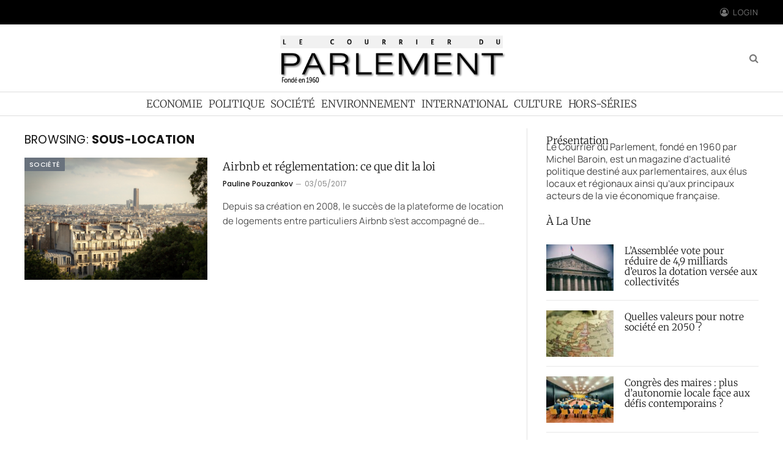

--- FILE ---
content_type: image/svg+xml
request_url: https://lecourrierduparlement.fr/wp-content/uploads/2024/03/Acumin-Variable-Concept_116.svg
body_size: 1295
content:
<svg xmlns="http://www.w3.org/2000/svg" id="Layer_2" data-name="Layer 2" viewBox="0 0 500 92"><defs><style>      .cls-1 {        fill: #f9d641;      }    </style></defs><g id="Layer_1-2" data-name="Layer 1"><g><g><path d="M0,43.32h23.97c13.31,0,18.64,6.4,18.64,14.05,0,9.45-6.93,14.6-18.25,14.6H5.93v20.03H0v-48.68ZM5.93,67.14h17.35c7.73,0,13.24-2.04,13.24-9.68,0-5.96-4.4-9.31-13.24-9.31H5.93v18.99Z"></path><path d="M56.86,76.2l-7.41,15.8h-6.23l23.01-48.68h6.93l23.87,48.68h-6.47l-7.7-15.8h-26.01ZM80.78,71.37c-6.86-14.08-10.06-20.64-11.26-23.83h-.07c-1.06,3.06-4.88,11.66-10.54,23.83h21.87Z"></path><path d="M113.89,70.4v21.6h-5.9v-48.68h24.11c10.39,0,17.68,4.3,17.68,13.01,0,5.77-2.94,10.07-9.74,11.63,3.83.92,8.35,3.5,8.35,11.95v2.06c0,3.84-.01,8.04.6,10.02h-6.04c-.76-2.12-.6-6.05-.6-9.83v-1.63c0-7.82-3.31-10.14-12.96-10.14h-15.51ZM113.89,65.67h16.61c8.78,0,13.19-2.83,13.19-9.1,0-5.72-4.42-8.52-12.87-8.52h-16.94v17.63Z"></path><path d="M165.18,43.32h5.86v43.84h32.34l-.97,4.84h-37.24v-48.68Z"></path><path d="M251.81,68.74h-32.15v18.49h35.39l-.87,4.78h-40.45v-48.68h39.74v4.78h-33.82v15.86h32.15v4.78Z"></path><path d="M318.18,70.36c0-9.28.01-18.06.31-23h-.07c-2.58,6.87-12.89,28.23-20.77,44.64h-5.1c-5.88-13.06-17.14-37.33-20.05-44.58h-.07c.49,5.55.7,16.08.7,24.28v20.3h-5.57v-48.68h8.45c7.77,16.19,17.88,38.02,19.43,41.9h.07c2.57-5.58,12.84-26.88,19.92-41.9h8.59v48.68h-5.84v-21.64Z"></path><path d="M379.64,68.74h-32.15v18.49h35.4l-.87,4.78h-40.45v-48.68h39.74v4.78h-33.82v15.86h32.15v4.78Z"></path><path d="M395.9,92v-48.68h7.13c10.99,13.65,31.01,37.16,33.89,41.94h.15c-.46-6.68-.38-13.96-.38-21.83v-20.11h5.61v48.68h-6.78c-8.62-10.42-30.3-37.24-34.24-42.94h-.15c.38,6.34.38,13.23.38,21.83v21.11h-5.61Z"></path><path d="M473.55,48.15h-20.48v-4.82h46.92v4.82h-20.46v43.85h-5.98v-43.85Z"></path></g><g><path class="cls-1" d="M.62.3h3.65v14.1h4.79v3.59H.62V.3Z"></path><path class="cls-1" d="M36.8.3h7.99v3.59h-4.34v3.39h3.43v3.59h-3.43v3.54h4.54v3.59h-8.2V.3Z"></path><path class="cls-1" d="M111.46,0c1.4,0,2.94.45,4.01,1.48l-1.51,3.49c-.45-.59-1.45-1.14-2.32-1.14-2.38,0-3.59,2.37-3.59,5.14s1.29,5.47,3.54,5.47c1.09,0,1.87-.57,2.56-1.19l1.51,3.44c-1,.84-2.2,1.58-4.39,1.58-4.43,0-6.99-3.86-6.99-9.1s2.67-9.18,7.17-9.18Z"></path><path class="cls-1" d="M149.8,0c4.19,0,6.52,3.86,6.52,9.05s-2.34,9.23-6.52,9.23-6.5-3.98-6.5-9.25,2.32-9.03,6.5-9.03ZM149.8,14.39c1.89,0,2.74-2.23,2.74-5.34s-.85-5.17-2.74-5.17-2.76,2.1-2.76,5.14.87,5.37,2.76,5.37Z"></path><path class="cls-1" d="M184.88.3h3.65v11.87c0,1.71.65,2.35,1.67,2.35s1.65-.64,1.65-2.35V.3h3.65v11.87c0,3.73-2.09,6.11-5.28,6.11s-5.34-2.37-5.34-6.11V.3Z"></path><path class="cls-1" d="M224.71.3h5.03c.62,0,1.43.17,2.07.49,1.58.79,2.67,2.57,2.67,4.95,0,2.15-.91,4.03-2.18,4.97v.05s.22.3.56,1.06l2.56,6.16h-4.01l-2.18-5.98h-.87v5.98h-3.65V.3ZM229.06,8.46c.96,0,1.74-.84,1.74-2.3,0-.84-.25-1.53-.65-1.9-.29-.25-.67-.37-.96-.37h-.82v4.58h.69Z"></path><path class="cls-1" d="M263.52.3h5.03c.62,0,1.43.17,2.07.49,1.58.79,2.67,2.57,2.67,4.95,0,2.15-.91,4.03-2.18,4.97v.05s.22.3.56,1.06l2.56,6.16h-4.01l-2.18-5.98h-.87v5.98h-3.65V.3ZM267.86,8.46c.96,0,1.74-.84,1.74-2.3,0-.84-.25-1.53-.65-1.9-.29-.25-.67-.37-.96-.37h-.82v4.58h.69Z"></path><path class="cls-1" d="M302.32.3h3.65v17.68h-3.65V.3Z"></path><path class="cls-1" d="M335.27.3h7.99v3.59h-4.34v3.39h3.43v3.59h-3.43v3.54h4.54v3.59h-8.19V.3Z"></path><path class="cls-1" d="M372.14.3h5.03c.62,0,1.43.17,2.07.49,1.58.79,2.67,2.57,2.67,4.95,0,2.15-.91,4.03-2.18,4.97v.05s.22.3.56,1.06l2.56,6.16h-4.01l-2.18-5.98h-.87v5.98h-3.65V.3ZM376.48,8.46c.96,0,1.74-.84,1.74-2.3,0-.84-.24-1.53-.65-1.9-.29-.25-.67-.37-.96-.37h-.82v4.58h.69Z"></path><path class="cls-1" d="M442.22.3h4.65c4.08,0,6.55,3.24,6.55,8.8s-2.47,8.88-6.55,8.88h-4.65V.3ZM446.78,14.39c1.87,0,2.87-1.83,2.87-5.29s-1.07-5.22-2.87-5.22h-.91v10.51h.91Z"></path><path class="cls-1" d="M482.02.3h3.65v11.87c0,1.71.65,2.35,1.67,2.35s1.65-.64,1.65-2.35V.3h3.65v11.87c0,3.73-2.09,6.11-5.28,6.11s-5.34-2.37-5.34-6.11V.3Z"></path></g></g></g></svg>